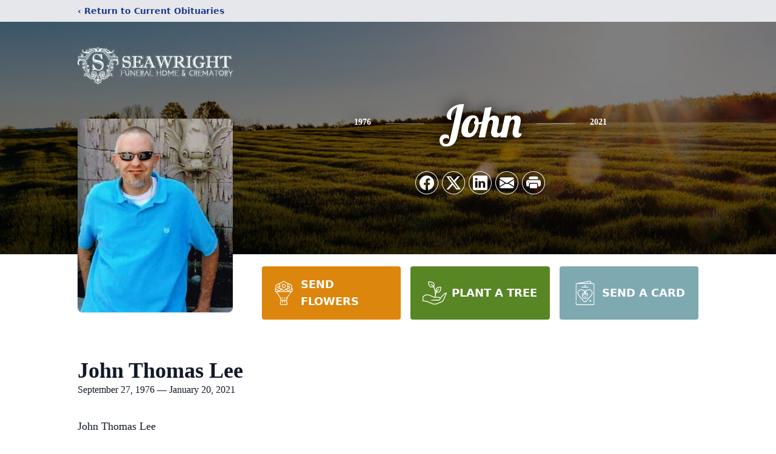

--- FILE ---
content_type: text/html; charset=utf-8
request_url: https://www.google.com/recaptcha/enterprise/anchor?ar=1&k=6LdQxK4fAAAAAG0DK47BLbYxZ1MRVYjV0lPBZn7j&co=aHR0cHM6Ly9vYml0cy5zZWF3cmlnaHQtZnVuZXJhbGhvbWUuY29tOjQ0Mw..&hl=en&type=image&v=PoyoqOPhxBO7pBk68S4YbpHZ&theme=light&size=invisible&badge=bottomright&anchor-ms=20000&execute-ms=30000&cb=fmp946e96tg8
body_size: 48667
content:
<!DOCTYPE HTML><html dir="ltr" lang="en"><head><meta http-equiv="Content-Type" content="text/html; charset=UTF-8">
<meta http-equiv="X-UA-Compatible" content="IE=edge">
<title>reCAPTCHA</title>
<style type="text/css">
/* cyrillic-ext */
@font-face {
  font-family: 'Roboto';
  font-style: normal;
  font-weight: 400;
  font-stretch: 100%;
  src: url(//fonts.gstatic.com/s/roboto/v48/KFO7CnqEu92Fr1ME7kSn66aGLdTylUAMa3GUBHMdazTgWw.woff2) format('woff2');
  unicode-range: U+0460-052F, U+1C80-1C8A, U+20B4, U+2DE0-2DFF, U+A640-A69F, U+FE2E-FE2F;
}
/* cyrillic */
@font-face {
  font-family: 'Roboto';
  font-style: normal;
  font-weight: 400;
  font-stretch: 100%;
  src: url(//fonts.gstatic.com/s/roboto/v48/KFO7CnqEu92Fr1ME7kSn66aGLdTylUAMa3iUBHMdazTgWw.woff2) format('woff2');
  unicode-range: U+0301, U+0400-045F, U+0490-0491, U+04B0-04B1, U+2116;
}
/* greek-ext */
@font-face {
  font-family: 'Roboto';
  font-style: normal;
  font-weight: 400;
  font-stretch: 100%;
  src: url(//fonts.gstatic.com/s/roboto/v48/KFO7CnqEu92Fr1ME7kSn66aGLdTylUAMa3CUBHMdazTgWw.woff2) format('woff2');
  unicode-range: U+1F00-1FFF;
}
/* greek */
@font-face {
  font-family: 'Roboto';
  font-style: normal;
  font-weight: 400;
  font-stretch: 100%;
  src: url(//fonts.gstatic.com/s/roboto/v48/KFO7CnqEu92Fr1ME7kSn66aGLdTylUAMa3-UBHMdazTgWw.woff2) format('woff2');
  unicode-range: U+0370-0377, U+037A-037F, U+0384-038A, U+038C, U+038E-03A1, U+03A3-03FF;
}
/* math */
@font-face {
  font-family: 'Roboto';
  font-style: normal;
  font-weight: 400;
  font-stretch: 100%;
  src: url(//fonts.gstatic.com/s/roboto/v48/KFO7CnqEu92Fr1ME7kSn66aGLdTylUAMawCUBHMdazTgWw.woff2) format('woff2');
  unicode-range: U+0302-0303, U+0305, U+0307-0308, U+0310, U+0312, U+0315, U+031A, U+0326-0327, U+032C, U+032F-0330, U+0332-0333, U+0338, U+033A, U+0346, U+034D, U+0391-03A1, U+03A3-03A9, U+03B1-03C9, U+03D1, U+03D5-03D6, U+03F0-03F1, U+03F4-03F5, U+2016-2017, U+2034-2038, U+203C, U+2040, U+2043, U+2047, U+2050, U+2057, U+205F, U+2070-2071, U+2074-208E, U+2090-209C, U+20D0-20DC, U+20E1, U+20E5-20EF, U+2100-2112, U+2114-2115, U+2117-2121, U+2123-214F, U+2190, U+2192, U+2194-21AE, U+21B0-21E5, U+21F1-21F2, U+21F4-2211, U+2213-2214, U+2216-22FF, U+2308-230B, U+2310, U+2319, U+231C-2321, U+2336-237A, U+237C, U+2395, U+239B-23B7, U+23D0, U+23DC-23E1, U+2474-2475, U+25AF, U+25B3, U+25B7, U+25BD, U+25C1, U+25CA, U+25CC, U+25FB, U+266D-266F, U+27C0-27FF, U+2900-2AFF, U+2B0E-2B11, U+2B30-2B4C, U+2BFE, U+3030, U+FF5B, U+FF5D, U+1D400-1D7FF, U+1EE00-1EEFF;
}
/* symbols */
@font-face {
  font-family: 'Roboto';
  font-style: normal;
  font-weight: 400;
  font-stretch: 100%;
  src: url(//fonts.gstatic.com/s/roboto/v48/KFO7CnqEu92Fr1ME7kSn66aGLdTylUAMaxKUBHMdazTgWw.woff2) format('woff2');
  unicode-range: U+0001-000C, U+000E-001F, U+007F-009F, U+20DD-20E0, U+20E2-20E4, U+2150-218F, U+2190, U+2192, U+2194-2199, U+21AF, U+21E6-21F0, U+21F3, U+2218-2219, U+2299, U+22C4-22C6, U+2300-243F, U+2440-244A, U+2460-24FF, U+25A0-27BF, U+2800-28FF, U+2921-2922, U+2981, U+29BF, U+29EB, U+2B00-2BFF, U+4DC0-4DFF, U+FFF9-FFFB, U+10140-1018E, U+10190-1019C, U+101A0, U+101D0-101FD, U+102E0-102FB, U+10E60-10E7E, U+1D2C0-1D2D3, U+1D2E0-1D37F, U+1F000-1F0FF, U+1F100-1F1AD, U+1F1E6-1F1FF, U+1F30D-1F30F, U+1F315, U+1F31C, U+1F31E, U+1F320-1F32C, U+1F336, U+1F378, U+1F37D, U+1F382, U+1F393-1F39F, U+1F3A7-1F3A8, U+1F3AC-1F3AF, U+1F3C2, U+1F3C4-1F3C6, U+1F3CA-1F3CE, U+1F3D4-1F3E0, U+1F3ED, U+1F3F1-1F3F3, U+1F3F5-1F3F7, U+1F408, U+1F415, U+1F41F, U+1F426, U+1F43F, U+1F441-1F442, U+1F444, U+1F446-1F449, U+1F44C-1F44E, U+1F453, U+1F46A, U+1F47D, U+1F4A3, U+1F4B0, U+1F4B3, U+1F4B9, U+1F4BB, U+1F4BF, U+1F4C8-1F4CB, U+1F4D6, U+1F4DA, U+1F4DF, U+1F4E3-1F4E6, U+1F4EA-1F4ED, U+1F4F7, U+1F4F9-1F4FB, U+1F4FD-1F4FE, U+1F503, U+1F507-1F50B, U+1F50D, U+1F512-1F513, U+1F53E-1F54A, U+1F54F-1F5FA, U+1F610, U+1F650-1F67F, U+1F687, U+1F68D, U+1F691, U+1F694, U+1F698, U+1F6AD, U+1F6B2, U+1F6B9-1F6BA, U+1F6BC, U+1F6C6-1F6CF, U+1F6D3-1F6D7, U+1F6E0-1F6EA, U+1F6F0-1F6F3, U+1F6F7-1F6FC, U+1F700-1F7FF, U+1F800-1F80B, U+1F810-1F847, U+1F850-1F859, U+1F860-1F887, U+1F890-1F8AD, U+1F8B0-1F8BB, U+1F8C0-1F8C1, U+1F900-1F90B, U+1F93B, U+1F946, U+1F984, U+1F996, U+1F9E9, U+1FA00-1FA6F, U+1FA70-1FA7C, U+1FA80-1FA89, U+1FA8F-1FAC6, U+1FACE-1FADC, U+1FADF-1FAE9, U+1FAF0-1FAF8, U+1FB00-1FBFF;
}
/* vietnamese */
@font-face {
  font-family: 'Roboto';
  font-style: normal;
  font-weight: 400;
  font-stretch: 100%;
  src: url(//fonts.gstatic.com/s/roboto/v48/KFO7CnqEu92Fr1ME7kSn66aGLdTylUAMa3OUBHMdazTgWw.woff2) format('woff2');
  unicode-range: U+0102-0103, U+0110-0111, U+0128-0129, U+0168-0169, U+01A0-01A1, U+01AF-01B0, U+0300-0301, U+0303-0304, U+0308-0309, U+0323, U+0329, U+1EA0-1EF9, U+20AB;
}
/* latin-ext */
@font-face {
  font-family: 'Roboto';
  font-style: normal;
  font-weight: 400;
  font-stretch: 100%;
  src: url(//fonts.gstatic.com/s/roboto/v48/KFO7CnqEu92Fr1ME7kSn66aGLdTylUAMa3KUBHMdazTgWw.woff2) format('woff2');
  unicode-range: U+0100-02BA, U+02BD-02C5, U+02C7-02CC, U+02CE-02D7, U+02DD-02FF, U+0304, U+0308, U+0329, U+1D00-1DBF, U+1E00-1E9F, U+1EF2-1EFF, U+2020, U+20A0-20AB, U+20AD-20C0, U+2113, U+2C60-2C7F, U+A720-A7FF;
}
/* latin */
@font-face {
  font-family: 'Roboto';
  font-style: normal;
  font-weight: 400;
  font-stretch: 100%;
  src: url(//fonts.gstatic.com/s/roboto/v48/KFO7CnqEu92Fr1ME7kSn66aGLdTylUAMa3yUBHMdazQ.woff2) format('woff2');
  unicode-range: U+0000-00FF, U+0131, U+0152-0153, U+02BB-02BC, U+02C6, U+02DA, U+02DC, U+0304, U+0308, U+0329, U+2000-206F, U+20AC, U+2122, U+2191, U+2193, U+2212, U+2215, U+FEFF, U+FFFD;
}
/* cyrillic-ext */
@font-face {
  font-family: 'Roboto';
  font-style: normal;
  font-weight: 500;
  font-stretch: 100%;
  src: url(//fonts.gstatic.com/s/roboto/v48/KFO7CnqEu92Fr1ME7kSn66aGLdTylUAMa3GUBHMdazTgWw.woff2) format('woff2');
  unicode-range: U+0460-052F, U+1C80-1C8A, U+20B4, U+2DE0-2DFF, U+A640-A69F, U+FE2E-FE2F;
}
/* cyrillic */
@font-face {
  font-family: 'Roboto';
  font-style: normal;
  font-weight: 500;
  font-stretch: 100%;
  src: url(//fonts.gstatic.com/s/roboto/v48/KFO7CnqEu92Fr1ME7kSn66aGLdTylUAMa3iUBHMdazTgWw.woff2) format('woff2');
  unicode-range: U+0301, U+0400-045F, U+0490-0491, U+04B0-04B1, U+2116;
}
/* greek-ext */
@font-face {
  font-family: 'Roboto';
  font-style: normal;
  font-weight: 500;
  font-stretch: 100%;
  src: url(//fonts.gstatic.com/s/roboto/v48/KFO7CnqEu92Fr1ME7kSn66aGLdTylUAMa3CUBHMdazTgWw.woff2) format('woff2');
  unicode-range: U+1F00-1FFF;
}
/* greek */
@font-face {
  font-family: 'Roboto';
  font-style: normal;
  font-weight: 500;
  font-stretch: 100%;
  src: url(//fonts.gstatic.com/s/roboto/v48/KFO7CnqEu92Fr1ME7kSn66aGLdTylUAMa3-UBHMdazTgWw.woff2) format('woff2');
  unicode-range: U+0370-0377, U+037A-037F, U+0384-038A, U+038C, U+038E-03A1, U+03A3-03FF;
}
/* math */
@font-face {
  font-family: 'Roboto';
  font-style: normal;
  font-weight: 500;
  font-stretch: 100%;
  src: url(//fonts.gstatic.com/s/roboto/v48/KFO7CnqEu92Fr1ME7kSn66aGLdTylUAMawCUBHMdazTgWw.woff2) format('woff2');
  unicode-range: U+0302-0303, U+0305, U+0307-0308, U+0310, U+0312, U+0315, U+031A, U+0326-0327, U+032C, U+032F-0330, U+0332-0333, U+0338, U+033A, U+0346, U+034D, U+0391-03A1, U+03A3-03A9, U+03B1-03C9, U+03D1, U+03D5-03D6, U+03F0-03F1, U+03F4-03F5, U+2016-2017, U+2034-2038, U+203C, U+2040, U+2043, U+2047, U+2050, U+2057, U+205F, U+2070-2071, U+2074-208E, U+2090-209C, U+20D0-20DC, U+20E1, U+20E5-20EF, U+2100-2112, U+2114-2115, U+2117-2121, U+2123-214F, U+2190, U+2192, U+2194-21AE, U+21B0-21E5, U+21F1-21F2, U+21F4-2211, U+2213-2214, U+2216-22FF, U+2308-230B, U+2310, U+2319, U+231C-2321, U+2336-237A, U+237C, U+2395, U+239B-23B7, U+23D0, U+23DC-23E1, U+2474-2475, U+25AF, U+25B3, U+25B7, U+25BD, U+25C1, U+25CA, U+25CC, U+25FB, U+266D-266F, U+27C0-27FF, U+2900-2AFF, U+2B0E-2B11, U+2B30-2B4C, U+2BFE, U+3030, U+FF5B, U+FF5D, U+1D400-1D7FF, U+1EE00-1EEFF;
}
/* symbols */
@font-face {
  font-family: 'Roboto';
  font-style: normal;
  font-weight: 500;
  font-stretch: 100%;
  src: url(//fonts.gstatic.com/s/roboto/v48/KFO7CnqEu92Fr1ME7kSn66aGLdTylUAMaxKUBHMdazTgWw.woff2) format('woff2');
  unicode-range: U+0001-000C, U+000E-001F, U+007F-009F, U+20DD-20E0, U+20E2-20E4, U+2150-218F, U+2190, U+2192, U+2194-2199, U+21AF, U+21E6-21F0, U+21F3, U+2218-2219, U+2299, U+22C4-22C6, U+2300-243F, U+2440-244A, U+2460-24FF, U+25A0-27BF, U+2800-28FF, U+2921-2922, U+2981, U+29BF, U+29EB, U+2B00-2BFF, U+4DC0-4DFF, U+FFF9-FFFB, U+10140-1018E, U+10190-1019C, U+101A0, U+101D0-101FD, U+102E0-102FB, U+10E60-10E7E, U+1D2C0-1D2D3, U+1D2E0-1D37F, U+1F000-1F0FF, U+1F100-1F1AD, U+1F1E6-1F1FF, U+1F30D-1F30F, U+1F315, U+1F31C, U+1F31E, U+1F320-1F32C, U+1F336, U+1F378, U+1F37D, U+1F382, U+1F393-1F39F, U+1F3A7-1F3A8, U+1F3AC-1F3AF, U+1F3C2, U+1F3C4-1F3C6, U+1F3CA-1F3CE, U+1F3D4-1F3E0, U+1F3ED, U+1F3F1-1F3F3, U+1F3F5-1F3F7, U+1F408, U+1F415, U+1F41F, U+1F426, U+1F43F, U+1F441-1F442, U+1F444, U+1F446-1F449, U+1F44C-1F44E, U+1F453, U+1F46A, U+1F47D, U+1F4A3, U+1F4B0, U+1F4B3, U+1F4B9, U+1F4BB, U+1F4BF, U+1F4C8-1F4CB, U+1F4D6, U+1F4DA, U+1F4DF, U+1F4E3-1F4E6, U+1F4EA-1F4ED, U+1F4F7, U+1F4F9-1F4FB, U+1F4FD-1F4FE, U+1F503, U+1F507-1F50B, U+1F50D, U+1F512-1F513, U+1F53E-1F54A, U+1F54F-1F5FA, U+1F610, U+1F650-1F67F, U+1F687, U+1F68D, U+1F691, U+1F694, U+1F698, U+1F6AD, U+1F6B2, U+1F6B9-1F6BA, U+1F6BC, U+1F6C6-1F6CF, U+1F6D3-1F6D7, U+1F6E0-1F6EA, U+1F6F0-1F6F3, U+1F6F7-1F6FC, U+1F700-1F7FF, U+1F800-1F80B, U+1F810-1F847, U+1F850-1F859, U+1F860-1F887, U+1F890-1F8AD, U+1F8B0-1F8BB, U+1F8C0-1F8C1, U+1F900-1F90B, U+1F93B, U+1F946, U+1F984, U+1F996, U+1F9E9, U+1FA00-1FA6F, U+1FA70-1FA7C, U+1FA80-1FA89, U+1FA8F-1FAC6, U+1FACE-1FADC, U+1FADF-1FAE9, U+1FAF0-1FAF8, U+1FB00-1FBFF;
}
/* vietnamese */
@font-face {
  font-family: 'Roboto';
  font-style: normal;
  font-weight: 500;
  font-stretch: 100%;
  src: url(//fonts.gstatic.com/s/roboto/v48/KFO7CnqEu92Fr1ME7kSn66aGLdTylUAMa3OUBHMdazTgWw.woff2) format('woff2');
  unicode-range: U+0102-0103, U+0110-0111, U+0128-0129, U+0168-0169, U+01A0-01A1, U+01AF-01B0, U+0300-0301, U+0303-0304, U+0308-0309, U+0323, U+0329, U+1EA0-1EF9, U+20AB;
}
/* latin-ext */
@font-face {
  font-family: 'Roboto';
  font-style: normal;
  font-weight: 500;
  font-stretch: 100%;
  src: url(//fonts.gstatic.com/s/roboto/v48/KFO7CnqEu92Fr1ME7kSn66aGLdTylUAMa3KUBHMdazTgWw.woff2) format('woff2');
  unicode-range: U+0100-02BA, U+02BD-02C5, U+02C7-02CC, U+02CE-02D7, U+02DD-02FF, U+0304, U+0308, U+0329, U+1D00-1DBF, U+1E00-1E9F, U+1EF2-1EFF, U+2020, U+20A0-20AB, U+20AD-20C0, U+2113, U+2C60-2C7F, U+A720-A7FF;
}
/* latin */
@font-face {
  font-family: 'Roboto';
  font-style: normal;
  font-weight: 500;
  font-stretch: 100%;
  src: url(//fonts.gstatic.com/s/roboto/v48/KFO7CnqEu92Fr1ME7kSn66aGLdTylUAMa3yUBHMdazQ.woff2) format('woff2');
  unicode-range: U+0000-00FF, U+0131, U+0152-0153, U+02BB-02BC, U+02C6, U+02DA, U+02DC, U+0304, U+0308, U+0329, U+2000-206F, U+20AC, U+2122, U+2191, U+2193, U+2212, U+2215, U+FEFF, U+FFFD;
}
/* cyrillic-ext */
@font-face {
  font-family: 'Roboto';
  font-style: normal;
  font-weight: 900;
  font-stretch: 100%;
  src: url(//fonts.gstatic.com/s/roboto/v48/KFO7CnqEu92Fr1ME7kSn66aGLdTylUAMa3GUBHMdazTgWw.woff2) format('woff2');
  unicode-range: U+0460-052F, U+1C80-1C8A, U+20B4, U+2DE0-2DFF, U+A640-A69F, U+FE2E-FE2F;
}
/* cyrillic */
@font-face {
  font-family: 'Roboto';
  font-style: normal;
  font-weight: 900;
  font-stretch: 100%;
  src: url(//fonts.gstatic.com/s/roboto/v48/KFO7CnqEu92Fr1ME7kSn66aGLdTylUAMa3iUBHMdazTgWw.woff2) format('woff2');
  unicode-range: U+0301, U+0400-045F, U+0490-0491, U+04B0-04B1, U+2116;
}
/* greek-ext */
@font-face {
  font-family: 'Roboto';
  font-style: normal;
  font-weight: 900;
  font-stretch: 100%;
  src: url(//fonts.gstatic.com/s/roboto/v48/KFO7CnqEu92Fr1ME7kSn66aGLdTylUAMa3CUBHMdazTgWw.woff2) format('woff2');
  unicode-range: U+1F00-1FFF;
}
/* greek */
@font-face {
  font-family: 'Roboto';
  font-style: normal;
  font-weight: 900;
  font-stretch: 100%;
  src: url(//fonts.gstatic.com/s/roboto/v48/KFO7CnqEu92Fr1ME7kSn66aGLdTylUAMa3-UBHMdazTgWw.woff2) format('woff2');
  unicode-range: U+0370-0377, U+037A-037F, U+0384-038A, U+038C, U+038E-03A1, U+03A3-03FF;
}
/* math */
@font-face {
  font-family: 'Roboto';
  font-style: normal;
  font-weight: 900;
  font-stretch: 100%;
  src: url(//fonts.gstatic.com/s/roboto/v48/KFO7CnqEu92Fr1ME7kSn66aGLdTylUAMawCUBHMdazTgWw.woff2) format('woff2');
  unicode-range: U+0302-0303, U+0305, U+0307-0308, U+0310, U+0312, U+0315, U+031A, U+0326-0327, U+032C, U+032F-0330, U+0332-0333, U+0338, U+033A, U+0346, U+034D, U+0391-03A1, U+03A3-03A9, U+03B1-03C9, U+03D1, U+03D5-03D6, U+03F0-03F1, U+03F4-03F5, U+2016-2017, U+2034-2038, U+203C, U+2040, U+2043, U+2047, U+2050, U+2057, U+205F, U+2070-2071, U+2074-208E, U+2090-209C, U+20D0-20DC, U+20E1, U+20E5-20EF, U+2100-2112, U+2114-2115, U+2117-2121, U+2123-214F, U+2190, U+2192, U+2194-21AE, U+21B0-21E5, U+21F1-21F2, U+21F4-2211, U+2213-2214, U+2216-22FF, U+2308-230B, U+2310, U+2319, U+231C-2321, U+2336-237A, U+237C, U+2395, U+239B-23B7, U+23D0, U+23DC-23E1, U+2474-2475, U+25AF, U+25B3, U+25B7, U+25BD, U+25C1, U+25CA, U+25CC, U+25FB, U+266D-266F, U+27C0-27FF, U+2900-2AFF, U+2B0E-2B11, U+2B30-2B4C, U+2BFE, U+3030, U+FF5B, U+FF5D, U+1D400-1D7FF, U+1EE00-1EEFF;
}
/* symbols */
@font-face {
  font-family: 'Roboto';
  font-style: normal;
  font-weight: 900;
  font-stretch: 100%;
  src: url(//fonts.gstatic.com/s/roboto/v48/KFO7CnqEu92Fr1ME7kSn66aGLdTylUAMaxKUBHMdazTgWw.woff2) format('woff2');
  unicode-range: U+0001-000C, U+000E-001F, U+007F-009F, U+20DD-20E0, U+20E2-20E4, U+2150-218F, U+2190, U+2192, U+2194-2199, U+21AF, U+21E6-21F0, U+21F3, U+2218-2219, U+2299, U+22C4-22C6, U+2300-243F, U+2440-244A, U+2460-24FF, U+25A0-27BF, U+2800-28FF, U+2921-2922, U+2981, U+29BF, U+29EB, U+2B00-2BFF, U+4DC0-4DFF, U+FFF9-FFFB, U+10140-1018E, U+10190-1019C, U+101A0, U+101D0-101FD, U+102E0-102FB, U+10E60-10E7E, U+1D2C0-1D2D3, U+1D2E0-1D37F, U+1F000-1F0FF, U+1F100-1F1AD, U+1F1E6-1F1FF, U+1F30D-1F30F, U+1F315, U+1F31C, U+1F31E, U+1F320-1F32C, U+1F336, U+1F378, U+1F37D, U+1F382, U+1F393-1F39F, U+1F3A7-1F3A8, U+1F3AC-1F3AF, U+1F3C2, U+1F3C4-1F3C6, U+1F3CA-1F3CE, U+1F3D4-1F3E0, U+1F3ED, U+1F3F1-1F3F3, U+1F3F5-1F3F7, U+1F408, U+1F415, U+1F41F, U+1F426, U+1F43F, U+1F441-1F442, U+1F444, U+1F446-1F449, U+1F44C-1F44E, U+1F453, U+1F46A, U+1F47D, U+1F4A3, U+1F4B0, U+1F4B3, U+1F4B9, U+1F4BB, U+1F4BF, U+1F4C8-1F4CB, U+1F4D6, U+1F4DA, U+1F4DF, U+1F4E3-1F4E6, U+1F4EA-1F4ED, U+1F4F7, U+1F4F9-1F4FB, U+1F4FD-1F4FE, U+1F503, U+1F507-1F50B, U+1F50D, U+1F512-1F513, U+1F53E-1F54A, U+1F54F-1F5FA, U+1F610, U+1F650-1F67F, U+1F687, U+1F68D, U+1F691, U+1F694, U+1F698, U+1F6AD, U+1F6B2, U+1F6B9-1F6BA, U+1F6BC, U+1F6C6-1F6CF, U+1F6D3-1F6D7, U+1F6E0-1F6EA, U+1F6F0-1F6F3, U+1F6F7-1F6FC, U+1F700-1F7FF, U+1F800-1F80B, U+1F810-1F847, U+1F850-1F859, U+1F860-1F887, U+1F890-1F8AD, U+1F8B0-1F8BB, U+1F8C0-1F8C1, U+1F900-1F90B, U+1F93B, U+1F946, U+1F984, U+1F996, U+1F9E9, U+1FA00-1FA6F, U+1FA70-1FA7C, U+1FA80-1FA89, U+1FA8F-1FAC6, U+1FACE-1FADC, U+1FADF-1FAE9, U+1FAF0-1FAF8, U+1FB00-1FBFF;
}
/* vietnamese */
@font-face {
  font-family: 'Roboto';
  font-style: normal;
  font-weight: 900;
  font-stretch: 100%;
  src: url(//fonts.gstatic.com/s/roboto/v48/KFO7CnqEu92Fr1ME7kSn66aGLdTylUAMa3OUBHMdazTgWw.woff2) format('woff2');
  unicode-range: U+0102-0103, U+0110-0111, U+0128-0129, U+0168-0169, U+01A0-01A1, U+01AF-01B0, U+0300-0301, U+0303-0304, U+0308-0309, U+0323, U+0329, U+1EA0-1EF9, U+20AB;
}
/* latin-ext */
@font-face {
  font-family: 'Roboto';
  font-style: normal;
  font-weight: 900;
  font-stretch: 100%;
  src: url(//fonts.gstatic.com/s/roboto/v48/KFO7CnqEu92Fr1ME7kSn66aGLdTylUAMa3KUBHMdazTgWw.woff2) format('woff2');
  unicode-range: U+0100-02BA, U+02BD-02C5, U+02C7-02CC, U+02CE-02D7, U+02DD-02FF, U+0304, U+0308, U+0329, U+1D00-1DBF, U+1E00-1E9F, U+1EF2-1EFF, U+2020, U+20A0-20AB, U+20AD-20C0, U+2113, U+2C60-2C7F, U+A720-A7FF;
}
/* latin */
@font-face {
  font-family: 'Roboto';
  font-style: normal;
  font-weight: 900;
  font-stretch: 100%;
  src: url(//fonts.gstatic.com/s/roboto/v48/KFO7CnqEu92Fr1ME7kSn66aGLdTylUAMa3yUBHMdazQ.woff2) format('woff2');
  unicode-range: U+0000-00FF, U+0131, U+0152-0153, U+02BB-02BC, U+02C6, U+02DA, U+02DC, U+0304, U+0308, U+0329, U+2000-206F, U+20AC, U+2122, U+2191, U+2193, U+2212, U+2215, U+FEFF, U+FFFD;
}

</style>
<link rel="stylesheet" type="text/css" href="https://www.gstatic.com/recaptcha/releases/PoyoqOPhxBO7pBk68S4YbpHZ/styles__ltr.css">
<script nonce="Ez_OMDu0wo56_lfpHbr-Ww" type="text/javascript">window['__recaptcha_api'] = 'https://www.google.com/recaptcha/enterprise/';</script>
<script type="text/javascript" src="https://www.gstatic.com/recaptcha/releases/PoyoqOPhxBO7pBk68S4YbpHZ/recaptcha__en.js" nonce="Ez_OMDu0wo56_lfpHbr-Ww">
      
    </script></head>
<body><div id="rc-anchor-alert" class="rc-anchor-alert"></div>
<input type="hidden" id="recaptcha-token" value="[base64]">
<script type="text/javascript" nonce="Ez_OMDu0wo56_lfpHbr-Ww">
      recaptcha.anchor.Main.init("[\x22ainput\x22,[\x22bgdata\x22,\x22\x22,\[base64]/[base64]/[base64]/[base64]/[base64]/UltsKytdPUU6KEU8MjA0OD9SW2wrK109RT4+NnwxOTI6KChFJjY0NTEyKT09NTUyOTYmJk0rMTxjLmxlbmd0aCYmKGMuY2hhckNvZGVBdChNKzEpJjY0NTEyKT09NTYzMjA/[base64]/[base64]/[base64]/[base64]/[base64]/[base64]/[base64]\x22,\[base64]\\u003d\\u003d\x22,\x22w5LDmHx8w790cm7ChAxGw6R7wp1Aw5I1XCTCjBHCgcOrw7bCtsOTw77CoH/[base64]/[base64]/XEzDmMOSU8KMG8K2w5/[base64]/HnTCpMKpXlPCrcK1dcKfdcO1wqB5acKOakgDw4HDiUrDjgw5w4UPRTtyw6tjwozDmE/DmTs4FEVEw6vDu8KDw5wbwoc2O8KOwqMvwrbCqcO2w7vDoBbDgsOIw6DCtFICFy/CrcOSw4JpbMO7w5JDw7PCsRtOw7Vdc21/OMOIwo9LwoDCgMKOw4puVsK1OcObU8K5Inx+w54Xw4/CncO7w6vCoXDCtFxoQ0oow4rCtiUJw69uN8KbwqBTXMOIOSZweFAMQsKgwqrCtnlSDcK/wrdQe8O4AMKYwqTDs1Q2w7rCmMKmwqc1w7sKXcOkwrzCvhTCr8K/[base64]/[base64]/DshAYw5/DhW4kd8Kwwq0Fwq/CrzvDnlxxeGQiw4LCmMKdwoQzwqp5w47DnsKxMhDDgMKEwrsDwqshNsOfTQLDq8OxwpfClMOFwoDDhGMJw4jDmRsnwqUyXwTCksOeITReejwhHMKdEcKhFWp1KcOvw6XDuHFpwrYmGlHDq0F0w5vChV/[base64]/QsKiw5HCth3DmsOfFizDlMKKw6d/WjUCTsKUExBCw6V0P8OPw4rCj8ODJ8KjwovCk8OKwqbCnE9dw5U3w4Uyw4PDv8KncmjCnUjDucKUaSBMwr1pwo10aMK/WhEBwpjCpcOOw6oRNDUgcMKvWMKwQcOafxQpwqFew7t/[base64]/DrMKoMsKhX2bCs8OTw5jDmsK0w4/DosOowr/CvCHDhMKTwqYiwqTCgcKLBHDDrA8JbcK+wrrDncOJw4Asw75jFMOZwqJNF8OWWMOlwrrCu25Swq3Dv8ObCcK8w5pBWgBPwpswwqrCscOWw7jCiAbCq8KnXgbDnsKxwofDsmFIw4BXwooxdsKVw5hRwonCpSlqWQ1CwqfDpGrChHsYwqQmwp/[base64]/[base64]/Cu8KcwoDDkMKMwosswo7Ct8OawpXDrC3DmEhmHgYdbSh6wptfO8OLwrhmwrrDq3kVSVjCo0xaw51dw4p+w4DDgGvCon0LwrXCkzs8wobCgTfDkHEawqpZw6Iiw4MSZ2rDp8KodMO/woPCt8OFw55jwqpXbjcCV2phW1DCtgAffsOEw6nClA4nRQXDrhwzf8KpwqjDqMK7aMKOw457w68+wrXCtQUnw6BLOw9GDHpzdcOnV8OawqZKw7rDoMKbw7wMKsO/[base64]/Dq8KsJ2LCqyBLDDjDlX3DvsODw5RkZ2xbU8OHw4vCizJHwrTCjMKgw7IawoQnw4kOwoZhEcKLwrHCvMOhw4ERCRRVWcK9dkbCscOlP8Kvw7Ftw4UNw6gNd0R9w6XCn8OGw47Csgk+w5ohwpJ/wrt0wrbCkmvCijHDm8OUYgrCiMOOUX/[base64]/w5bCusKjw7TDhVDCncOwwrzDpsO8X8KpECw+McODZGhVM1w8wpxGw4zDqy3CsHTDhcOtOS/DizjCksOMK8KJwrLCuMKqw41Tw7XCu2XCjGJsUEEMwqLDk0HDr8K+w5zCuMKUK8Oow5MTZx1iwpd1Gm8GVCFIHsOtICrDlMKUdCw7wos7w7nDqMK/[base64]/CssOYKMOKcwNjw5RAw7TCiDJbwrnCv8KSw73CsMOww6dNBU5GQMOTQcKSwovDvsKhFkvDm8KWwp9ac8K9wptGw5Mgw6PCucOLAcKUOmlyTsO1cR7ClcOBNVsrw7cywqlpesKRcMKIZTFrw7cCwr3CjMKfZA/Du8KywrnDvFwmBcOkWW0cDMORFSfDkcOheMKFQcOoJ1LCnynCr8K8PQo+TylOwq0yaCpXw7LCkx3Cmi7ClSjCnB5ME8ODGW4Yw4JtwqzDsMKxw4rDocKidjpJw5rDpjESw7M+WR16byfCoTDCjn/CvcO2wqU8w77Dt8O/[base64]/DuXtaUsO1HlbCocKELsK4bWrDtFrDsMORWQwww4ZCwrrCpXbDmx7CpxrDhsOOwpbCgMODDsORw5wdOcOdw4dIwodOUsOHKQPCrT4gwpvCusK2w5fDlDzCq1rCvglcPMOGdsK8Ly/[base64]/DncKfwp/CpsKLbsKfBcO4w6AtcsKqw5hKQ8O9w4/Cg8KLY8OCwqodI8Kpw4k/wpvCjsOSPcO0H0XDnx0xfMK2w4cJwqxXw7tGw5l+wrnCjzJ/YcKnCMOhwoAVwrLDkMOtEcOWSTPDvsOXw7zCucKvwr0SGcKLwq7DiQgHX8Kpw6EoAkhNLMO9wplhSBt0wqR7wpd9wprCv8KZw7FXwrJ7w4zCm3lPFMKhwqbCiMKlw5PCjAHCscK0alM/w7JiB8KCw4wMKEXCmxDCo0otw6bComLDlg/[base64]/wpLCkcO+AxfChEBFw6/Dm8OmwpnDnsKPwokDw7gHwr7DlcOHw6rDj8KcG8KqQiXDm8KyJ8K3eUXDt8K9LF7CsMKVS2jDg8KbJMODN8KSwqg3wqkPw6Y7w6rDqi/ChcKWC8O2wq3CpyvDmhljOTHCiQI1XUXCvjPCm0vDsW/[base64]/[base64]/Dk8OQwr7Dp0fDosOmPRl1LjzCjsOkw6nDtMK/HsOQA8Osw7DCsWTDpMKdClDCp8K7GMOOwqfDksKPbwPChTLDonjDusOvcsO1csOKUMOrwpR1I8OowrrCo8O2WCvDj3cKwoHCqXx9wqdxw5XCv8K+w68kL8Oww4LDukzDtT/[base64]/[base64]/Cl8KiAiDDvA3DswEIVxrCvsO7wpcDUC9yw6rCgFRhwprCpcKXAsOgwqYbwqF+wp9qwrVUw4bDh2/Cmg7Dqh3DpFnCgjstYsOaGcKPLRjCtQPDgB58A8KWw6/CssKnw6dRTMOCBcOCw6TDqcOpdWXDsMKawrwTwqUcw67ClsOARXfCo8KIIcONw4rClMKzwqVUwrw9NCDDnsKASAjChRbCjHE2bXVPfMOSw7PCnE9JBVbDr8K/U8KKPsONNQU+UWYODw7DkDvDosKcw6nCqcK2wp1ew73DnTvCpzzCvwPCpsO6w4bCkcO6w6EMwpYGC2VQcnp/w4bCllnCo3HCqDjCo8OQYX9DAU9Tw5pcwrBITMOZw6t1YXnCl8Kww4rCr8K5PsOwQcK/w4XCqcKRwqDDiwzCs8OQw7HDlcKoDVk3wo3CiMOOwqDDmwh1w7bDn8KAwoTCqTsSw40aOcKBfRfCjsKaw6MJa8OieljDriEhCR9HXMKqwodJAzvClDXCpwgzY2lXFmnCncOQw5/CuXHCi3o3ewkiwoBmHS8Rwo/Cs8OSwq9Gw40iw63Ci8Omw7Y/w5kXw73DhjPCvGPCiMK4wpPCuR3CqnXCg8OCwpUgw5gZw4FXLcKWw4nDoiEsecKkw4oSXcOcPsO3TsKkaF5XYcO0AcOtSg4GF3QUw7I1w4LCkW4hUMO4NUoiwq8uO1vCpDrDo8O6wrlzwo/Cs8KiwqLDkH3DpWEkwpwwasOWw4xSw6LDrMOPDMKTw4LCvSECw5QVLcK/w4ogYiAlw5TDpcKbIMOuw5sWbg/ChMOcRMKew7rCgcOnw55RBsODwq3ClcKvecKMASfCv8OiwoHCnBDDqxDCvMKcwqvCncOJecOBw47CosOzYSbDq2/DpHbDgcOew5kdwpfDt3R/w4lZwpQPF8KCwqvDtxbCvcK9YMKjMAUFN8OUJlbCmsOST2NiDMKSK8O9w6NYwpbCjTo/GcKdwoMzbynDgsKKw5jDucK8wpFQw6DDhkIcFcOow44zZRrDvsOZHcKDwqbCr8O7OcOSR8KlwoNySXIZwp/DggAoesK+wq/[base64]/[base64]/CgCJ2JsKzO13DjB53w6NJw4FhwoDDs2QTwrFdwqrDgsK+w4xNwpnCr8KZAS18DcK2cMOjNsOSwobCk37CozfChTlDw6rCtVzChxAVVMK7wqPCpMKPw5zDhMOdw43CrMKaccKnwrDClg/DoC3CrcOPXMOyasK9IlU2w77DoHfDvcOcDcOibMKEYyU2Z8OPSsOwfDjDkApDU8K2w7fDt8O9w7/CvF4Jw6Eowrc6w5xBwp3CjDbDgTUqw5TDgx3CrMOwf09+w41GwrsCwqgNFcKhwrMoQsK2wqjChcKPd8Kkd3F4w5TCj8KXDBBvRl/CtsK7wpbCrhzDiFjCncKnODrDs8KRw6rCtCIdbcOUwoAaVzc5fMOnwoPDqSrDqTM5wppbIsKgZztrwofDtsOMRVkbRE7DgsKVCWXCmxHDm8K9eMO/Bkcpw4QJUMKCwrHDrAJrIcOlMsOxPlPCnMO2wpVuw4/DuXnDpsKmwrcZdHIKw4zDtcKXwrxvw5RxP8O1V39Fw4TDj8KMFhjDrQrClx1Fa8Onw4dfV8OAdmNrw7XDqAdOZMOlUsOgwpfDn8OXD8KSwp3DnmzCmMOAVXYGU08LT1TDhXnDh8KKHMKJJsO1TSLDn3MmKCQzBcOGw4oFwq/CvSYLW3EjKMOOwoJQQmYeYiF/w4t4wqYxaFhyCcKkw6dewqY8bVBOKAtxAhrCj8OVETsvwprCt8KjB8KIFUbDoy/CrFAydBnDrMKgdsOOScO4wp7CjnDDhhYhw7vDrxfDosKawodlCsOAw5Nhw7pqw7vDssK4w6/DlcOQEcOXHzMVIcKjKVU/[base64]/Dl8Orwpo0wpUheWgQw4TCnCd9b8KgwrrCn8KeR8OGw6jCk8KzwqNDE1RLE8O4PMODwpNAA8OYL8OZDsOXw47Dt1rDmHPDo8KxwpDCs8KowphWP8OdwrXDlV0iAgrChTxmw542wpcFw5zCjFHCk8O8w4LDv1ULwqrCvcOXDiHClsOWw7dawq7CsSp2w5NJwoEBw7cywo/[base64]/[base64]/[base64]/CoQpJfXvCoMKCP0/DqUvDncKkwo3Dj8OTw58ODBLCjnXCpEYgw7xtZcKLU8KRGkHDqcKMwpwvwoBZWXrChXDCpcKsNRY2Hx94dFLChsOcwoUkw5fCjsKqwowzA3kKMAMwWcO1ScOow51ra8Kow6wJw7lLw4bCmh/DqhzCksO/e0gKw7zCgiF+w6XDmMK7w7Iew7xeCsOywpsnF8OFw6kbw5XDg8OPR8KNw6jDmMOjbMKmI8KofsOSMTDClArDlzlBwqDCgTNdUWTCrcOQNcOQw4NiwpY0c8O6w6XDlcKBZB/[base64]/Dmn3DnmvClkoAw7hMWR3Cs8OJaMKtw5XCjMKrw7fCkW0ON8KkbWTDqsKdw5fCrivCoxjCgsOtQMO6asKbw6Z5wq3Ctg1MM1pfw59OwrxtKmlZcXZFw5EIw498w4jDh3ISAjTCocKIw6J2w7ABwr/CmMOrwpHCmcKZWcOBKxhSw7QDwpFhw7hVw4AtwrPCggvCsG/DiMOUw5RXa1RUwoPCicKcYMKhBl0pwpRBGgcxEMOxcUBAYMOYM8OKw7bDu8KxAnzCp8KtbzdiaCVNw5zCrmvCkkrDowE+V8KhBSLCqVg6RcK2EsOgJ8OGw5nCi8K1AGYvw57CrsO7wooIVikObDDCrSI4w4fCgsKHfWfChmdkSRXDvQ3DscKCPzJtN1bDjkpZw5o/wqvDn8OrwqzDv3zDg8KYBcO4w6DCnUAvwqvCjW/Dp1pnCFTDvFcxwq0ZBsO8w6Itw41jwrc6w6kdw7NLI8KVw6Iaw4/Duhw8VQbCksKDAcOacsOYw5I3OsOvfwPCincPwr3CuxvDsnpjwoV1w49bBT0JKxzDmwLDhMOYPMOLXADDvcKHw4hjCTNXw6DDpMK/cArDtzQgw5nDrMKewq7CrMK/ccKMekNYRAt7wrcDwqdmwpR5wo7CpEfDvVXDsCRYw6nDtnx3w6lNa3R9w7HChzHDsMKTOzNSfG3Dj3HDqsKpNUzCrMObw7FgFjFRwp8kTMKIMsKtwoZXw6kOa8Ora8KPwpxfwq/CgkbCisK5w5cHTsKuw7ZDYHbCk0RBOMKud8OUE8KBXMKxbU7DgifDjV/DuWLDqhPDu8Oqw7RUwpNXwonDmsK+w6fCjHlBw4oTXMKEwoLDjsKEw5fCrxA3SsKMQcKow4MWPCfDq8Oawo5VO8ODTsKtGlrDlcOhw4JiEmpTfBvCvg/DnsKcNiDDsnlcw6zCgmXDly/[base64]/Dp8OowqnDrcOlQ8OtwpZCY8KYw4LDh8OswojDsR4LRTDDtEBlwrXDiW3DtRIIwpsIEsOtwr/ClMOiw6nClMOfE3bCnTlkw53CrsO6cMKxwqogw5rDo3rChw/DtV7CgHFrU8KWZgnDgXxRw7LCnWYCwok/w50KNRjDu8OIC8OEDcKsWMOMPsKGbMOZfXN5DsK7f8OCZURIw5DCpAPCm3nCmRzChE7Dmz9pw7guY8KITmJVwrvDiABGIGrCh1g0wpfDtGrDtcK1w6LClWMOw4jCgTEdwoTCh8OAwoHDqcK0FlrChsKycjBYwoE2wqBvwpzDp3rCsy/DgXdqc8KFw5pQUcKFwqlzYxzDlcKRECold8KOw5rDlF7CrBc1V2ppw6vDq8OdT8OLwp9Ywp0Iw4Ucw7VILcK5w5DDusOfFA3DlMOhwq/CusOvE3fCkMKDw7zCoUrDnTjDq8OTeUcuGcOIw5pdw4/DrEXDh8OhDMK1SUTDtm3CnMKzPcODMkIBw7w4dsOgwrg6IcOYLj0nwrXCs8OOwrFcwrIiZGDDolsUwqTDgsKdwqHDg8KfwrN/IyHDsMKsMmlawo/DssOFDC0rB8O+wr3CuBTDtcO1UkkswpfCvMO6IsOARhPCoMOzw7HCh8Kdw5LDpGBew7ZLRwh5woFFTmcUEznDrcOLK3/CgA3Cmm/DrMOuBW/CtcKBNXLCtHvCj3F0CcOhwo/Cq0TDlVFmH27CqknDiMKHwpsbDldZUsOEA8K5w5DCs8OYeVLDhAXDgcOrOcOHw43DgcKYeErDunPDnB1Qw7vCssOsNsObURQ3V07CvsKqOsOzJ8K/[base64]/fxnDocOvwpU7wq97wqrDhA/CmMO0wrDCkUzDvsOwwrLDusKmZMOMYlVJwq/[base64]/DuMO2w4HCnVfChMKIcsKZXsKFwqcLwqQtw47DqAvCp3LCp8Kqw7l4Qk1fIsKRwprCgAHDm8OzLm7DmkUrwojDocOYwogbwovCkcOOwqDDrj/DlnMJWmHCkwIsAcKScMOrw70Nc8KVSMOpQl8lw6rCtcO9YBHCv8Krwr46ci/DucO0w6NiwoopJ8OaA8KOMhPCiFA/LMKAw63DgiV9UMK0JcO+w7YtWcOAwrhQA3ESwq4/EH3CksKEw5RaRj7DlWxSDhPDuDwnL8ODw4nCnRE5w5jCg8KgwocGKsKWwr/DpsOsKcKvw5vDjX/CjDJnQcOPwr4bw44AL8KvwrVMP8KMw5PDh29IRWvDrGIpWmxbw6TCvXTCn8Kyw5vDmyppJMOFSVrCl0vDsinCkgzDmg3ClMKpw6bDh1Fbwqoze8OhwrTCoXTCjMOLc8OGwr7DoiokNBLDg8OEwpfDgmEQdHLDssKUY8KYw7Bkwp3DncKQXQTDlnjCoz/CqcKQw6HDoHZReMOyHsOWBcKjwr5cwrPClTDDnMK4w54eO8OyeMKHMsOOfsKGw4cBw4RKwo4oWsOqwq3ClsK0w71Ow7fDoMOrw7R5wqswwoUgw6TDg1Vlw7o8w4HCs8KIwofCsW3Cm2PCgVPDrhPDisKTwqXDvsKgwrx7CSQSAkpQbHXCuD/DucOow4PDjMKEBcKDw6NvKx3Cq05oZ3TDnVxmdsO7P8KNECrCnFbDnibCui3DrzfCosOTCUM1w5HCs8OzB0PClcKXZ8OxwpdnwrbDt8O9wpHCp8O+w7TDqcOePMOQVyrDrMKSEFMTw6PCnBbCkMKYVcKgwrJDw5PCjsKTwqB/w7PCrlBKJMKYw54CFUQ/SlUnd3F2eMKOw51HWz7DuRHCtzVjHyHCpsKhw6UNfCtfw5I6GUVjJFZkw75zwosDwoAKwpPCgynDsknCjU7CrRfDomxBTxZAcyXCiEtaQcO+wq/DmkrCvcKJSMOzJ8Ovw47DgcK4FsKzwr19w5jCrzjCv8OGRyYSJxQXwpoMIi0Qw7YGwpo2GsK4TsOYwo0iTVXCjB7CrmzCtMO9wpVfcigYwr/Dr8OAJ8KnHsKXwo7CvsKQRE5OESzCoknCqcK/[base64]/ChUpxVUbDi8OJw57Dn8KkGQzCu0dAMTrCun3Dp8KkbEzDgWs3wqbCjcKWw6fDjBzDn2sAw4TChMO5wox/w5XDkMO5Y8OuV8Kew4jCs8OsEXYTNUzCncO2BcOwwoQhCsKCA23DksORCMO/LzvDrHXCtsOew7LCvkzCisOqJcO4w7XCvxI6DT/[base64]/CnE4jw60SwpjCnQpZwoJ+wpccMlvDlHV/[base64]/PcOUbCLCp33DmMOSw7/CnMOlwroBwrPCgxxww71HwpbDjsK2UjkBBMKtWsOWaMODwp/DtMKdw73CqULClVBZCcKvPsK0b8K2K8Odw7nDhW0iwr7CrnBHwoprwrAqw4fCgsKkwq7DjQzCnw3DtcKYEiHDp3zDg8O3AyNdw4NrwoLDjsOXwp8FOX3ClMKeKFZcFwUffsO1wql0wox4ahpAw7ZSwq3ChcOnw7/DsMOywp9nbcKFw6R5w4nDgsOQwqRZA8O2AgbDjsONwq9pL8Kdw7fCqsOHLsK8w7Bxw6ZLwqhvwp7DicKsw4oqw5TCplTDvGIZw4jDikLCkxZNWkbDpXvCj8O6w4/CrWnCrMKow4vCgX3CmsK6fcKIw7fDj8O2WDJIwrbDlMOzT37DsnVSw43DmRNbwrcJCSrDrxg6wqogChfCpzXCvTTDsH02FwILOsO/wo5vRsKmTh/[base64]/CuGkowq/Cln1RNCLDksOow4scw51DPzHCoGxnwqnDrX4zBj/DksOOw7LChWxDaMOZwoYJw7LDhsKDwrHDtMKPJ8K0w6UIP8O6eMKuVcOuHVwpwqnCvcKHPsKseARjF8OzFC/DmsOvw4wqYTjDiUzCoR3CkMOaw7rDlSzCvTXCpsOowqAkw7NRwohlwrzCocKBwqLCuz8Gw4FdYC7DusKqwpxyQH8AJHZnUlHDn8KLXXIFBBxsccOfMMOaDsK1dRfCo8OjNy3DtcKMK8Kbw4/DhgBtNQVBwpUdXMKkwrnCiAI5FMK4eDDCnMOFwqJHw5YgJMOGFiTDuRbCrREiw7gVw6LDisKRw5fCuVwCZHguX8KIPMOAK8O3w4bDgT1SwofCosOtaxdnecK6asODwoLDocOUGTXDj8KCw7AQw58oRQjDjMKkbQ/CvEJzw4bCmMKAd8K4w5TCtxoBwpjDrcKDB8KDDsKawpAPBGnCnw8bR1pYwrLCmAY5PsK0w6LCmQjDpcO5wrEQOlvCrj/Cv8Ohw5ZaFloywqtiUCDChBPCtcO/fScQwofDrDt+Z3FeKnF4XgzDsx5ew4R1w5J4KsK8w6wvL8O1UMKAw5d+w6okICl2w6rCrUBgw6kqXsKYw5phwqLChkrDoCouRcKtw4Rqw6QSRcKHwprDhC7CkwrDkMKrwrvDsmRHSDZawozDohktwqvCnBnCggrCl005w7l7e8KTwoIcwp1Dw7cfHMK/w6jCkcKRw5plTUDDmMKvEA8eRcKraMOmNi/DjcO8NMOWU3NCe8KzHn/ClcOZw5jDrcORIjfDksOQw43DgsKXLBA5wqbDv0rCn1w2w48+JcK2w5s6wpsmZsKSwpbChCrDklkzwofCs8OVRizDlMOkw4QuJsKZPz3DlX/DjsO+w5XDuj3ChcKRWCvDhD/CmiVsaMKOw6gGw7Emw5owwoZ3wox6PmZMCE9VbsKlw6HDiMK8fUzCplbCisO8w5R5woPCiMKLCSbCsTp/ccObZ8OkATHCtgYROcOxDi3CsFTDqVcZwppFf07DnHNfw687ZirDrmTDh8K7YDPDnnjDkmDCmsODHnQsEGR/woRwwo4pwp9+ahF/w5rCr8Kpw5HDsxIywp4cwr3DnsOaw6oLw4fDjcOiIn0Fwp4KTwhbw7TCk2xnL8OMwqbCjQ9JVE/Dsldzw6nDkVtmw7rCusO0Qix9QRfDsDjCnT48RRZgw7hQwp0IEMOoworCrcK8RBEqwrNXQDbChMOfwr0Yw7xhwpjCqSnCrcKqMzXChR5Cf8OMYTzDhQlZTsKrw6cuGnlhRMOTw5xWPcKgCsK+BlB+UUnCrcOjPsOYSm/DsMODBx7DjifCh2xZw4vDjEpQfMOdwqPCvk4JXhsKw5vDlcKsezs6GsOuMMKjwp3CuFfDksK4LsOPwpYEw7rDssKvwrrDjGDDgAPCoMO8w5/DvkDCnTTDtcKIw5oPwrtXwrFQCCALw5/Dt8KPw7wMw6vDr8KsVMOJwpdsBsOKw5o0PnvCo2Z8w653w6gjw5VnwqzCp8O5OFDCq2nDg03Cqz7DnMObwrLCjsOOasOrYMOMRGB5w6BCw4nCjSfDvsOCCcK+w41mw4/CgiwwLzTDph7CngJqwoTDrzsgAR7Dt8KwARJXw6hhSMKbOFXCrwJYAsOtw7ZLw6LDlcKfbhHDrcKNwrBRFcOPcFPDuRAywqRbw4Z9EWwbwrDDmsKgw5ocGjhRGB3DlMKJFcKxH8Olw5ZSaBRewo9Cw4bCtk0/w7LDtsK2M8KIKsKJLMK3TV/Ch3N3U2rDgMKbwr13BcOcw4jDssKZQF/ClwDDp8O3FsKFwqwqwofCoMO3w5HDmcOVWcOuw7HCo0FHUsKVwq/DgMOSLH3DuWUAA8OmCWIzw47DpsKKf33DvmkZc8KkwqVrZSNrZgzDu8KCw4NjGsOtD3XCnCDDm8Kvwp5awowww4fDqVzDthMxwrnCt8Ouwr1VPcOVDcOGHizCmMKiP04Rw6RjCm8QQ2XChMK9wqEHa0laF8KKwrjCjkzDt8Kbw4R/wpNkw7rDk8KAIn0tRcOPdw7DpBvDhsOIw7RybWLDtsK/ZXPDqMKDw4s9w4wiwq90BF/DsMOscMK1eMK4Y1JowrPDiHxPLgnCsUF8JcKaCUxtwojCrcK1PFjDrMKdM8KBw4TDrMKaFsO9wrEcw5HDtcKgD8OWw7/CusKpb8KwDF/ClhnCuRotVMK/[base64]/[base64]/[base64]/Dv8O4JQdxw4LDuRsRXG3DqzjDqw1hw5pMwojDiMKpHxJDwpADa8KJAknDiHZHccKCwq/[base64]/[base64]/ChcK1w4TDo8KTwoHCkcKfFUvDrsO4wp/Dg0XCo8OgHXfCoMOEwoTClwzCuBEJw4oWw4nDs8OrX3pcc0jCnsOaw6XCksKzVsKmesO5LMKUQsKLD8KdCQXCthVDMcKxwqPDtMKKwqLCuF8fM8KLwr/DnMO1A38Jwo/Dj8KRAVrCoVg2UArCrgghLMOiRCjDqCJ3SWHCrcKjXi/ClFUPw7VXAsOgRcKzw7jDk8Ovwrlbwp3ClDTCv8KSwpnClSg2wrbCmMKswow9wpJIE8OdwpMsXMOpRFAvw5DCr8Kkw4QNwq1owoHCqMKvasONLcOYOMKJAMKhw5kScCDDoHPCq8OAwqcjNcOCWMKTAwjDmsKrwowQwoHChQbDm1PCkcKHw7R/w7VMaMKIwpjDnMO3J8KkdsKzw7HCjktfw6gWYEBTwpwNwqw2w7EbTig/wqbCvi9PYMKowowew7zDgQnDrApLXSXDsV7ClMOTwrhIwovCgTTDusO8wrzCicOMRz14wqXCqcO/DMOiw73DhlXCryvClMKfw7PDk8KdKkbDrmTChX/Dr8KOJcOdUmpHZVs5wpXCgSVYwqTDkMORZMOLw6LDixRkw4BhLsKhwootYQFWWnHCrVDCsx5lTsOwwrVYFsOtwqgWdB7Dl3M7w4bDi8KiBsK9CMKkDcOtw4XCjMK/w4sTwpZGVcKscGrDvxA2w5fDjWzDtC8lw6o/[base64]/CtMKcG37CuDjCjMO8w78/wqU9wrAmSRHDnhjCvsKZw4tywoR5bUsDwpU+BsOvUcOVasOmwrFlw77DqAcFw7zDt8KHVxjCjMKIw7QywqHCk8KzNsO3RH/CjijDmXvCk2bCtgTCoGhgwoxkwrvDuMO/w4Mowo8DH8OZVBdMw7XDssODw6fCpTF7w4wywpvDt8O9w4N/[base64]/[base64]/[base64]/[base64]/[base64]/J15gOcKkwrBywqTCrTVrwoHDtMKRNMKLwodFw5w4FcKREBjCt8KyJ8ODGilHwqjCg8OLMcKQw5YvwqdOUhsCw5jDriVZN8K9e8OyRDAxwp1Pw4LDj8OwAcOkw4BYNcO0KMKbWB13wprDmMKRB8KDSsKRVcOIVMOkbsKtAlEAP8KxwoMow5/CuMKyw7ljMRvCrcO0w4XCkzJUEBgywpHClUkpw7jDrGfDsMKxwqxBeAHDpMKnFAXDusOzAVTCgSfCukJLXcKFw5TDucKowqxLM8KGdsKgw5cZwqrCh3t3RMOjc8O5aS82w5PDqX9WwqE3CsKCdsKgAx/[base64]/[base64]/E37Ch0AiAcKiblRsw5kMFzFowrnDh8KCB1dEwppIw5cXw4l1CsOXbsKEw4HCksKUw6nCt8Ohw4ZhwrnCjDtVwqnDuivCpcKHCRXCl3bDk8OFMcKyIi4dwpc3w4pUAm7CjgpgwokTw6FSMn8NesKnXsKVF8K/CcKgw7l7worDjsOiAUPDkCtKwpVSD8Khw4vCh0d9dzLDuhHDgh93wqvCtUsnRcKHYD7Cr27Cs2VfYCvCu8OMw4JFLMKyJMKmwq5AwrEMwoMlCWJrwrrDjMK7wqHDi2hcwpjDrEETahZ8K8OwwrrCqH7CjGsywqvDoToJQn8nB8O/SnrCscKGwpPDv8KkYlPDkCF0CsK5wq0lf1bCvcKqw4R9fld0TMO5w4TCmgLDssOtwp8geAPCvmJ+w7RawphfH8OPCE7DtUDDlMOKwr81w6JbBR7DlcKBYnLDkcOEw7rCtMKONy5FL8KdwqvDrkIpawwZwqMWRU/DvHLCjgV8VsOow5Mfw7fCu03DsgfCojPDtxfCtxfDgcOgXMK8SH0twoooRBNrw4h2w7s1CcKcAFUud2sXLx0ywprCgEHDgALCk8O8w74ywpomw67DqsK0w55UaMOlwofCocOgAibCmlbDvMOowrUcwqhTw789ADnCsjEJwroLYR3Dr8OsR8KkcF/CmFgvFsOwwpFkdU0CQsO1w6nCoCd1wqrDs8KCwpHDoMOhBEFyO8KWw6bCnsKPQ2XCo8OAw63DngvCuMOqw7vCmsOywrxtHg7CvMOcccKkXiHDocKNw4TCqg8/w4TDrA08w53CjwINw5jCpcKFwqArw581w6rClMKzQMOrw4DDrQ97wowvwqlNwpjDrsK8w5IUw4lQLcOuHAzDsF7DsMOIw6s+wqI8w74gwpA/bQd9K8KYAcOBwrFfNlzDg3TDl8OvVSNoFcK0NStzw5VxwqbDjMO0w4vDjsKiEsKfKcOxTVPCmsKjOcKgwq/CiMOyHsKswqPCllbDoWnDng7DsWg4K8KpRsOkeTrDlMKCIUYcw43CuD3DjngIwoXDqsKRw6Inw7fClMOzEcKIFMOCLsO+wp8WJ2TCiWhfcC7ChMO/MD1BGcKBwq8Twod/ZcOsw4VVw5V5wqdRdcOZIMK+w5M+TTRCw5xjwoLDqMOZOsOkeBzCq8OTw6R8w6PCjcKOWMOPw6/DhMOvwph9w4bCqsO7KnLDqnZywpDDicOHW1VZccODGkzDssKZwrl/w6jDlMOCwrYNw77DmGtVw7NEwrsxwrk2YyXCi0XCtmTDmnTCuMKFclDCjxISYMKuDyTCmMOZwpcnGhE8Wn96FMOyw5LCi8OhCCfDoR4rNHxBdnjCjn5eVCZiHhs6DMKoEh7CqsOiAMKIw6jDm8KiODg4WxzDk8OjVcK3wqjDmE/DvBvDiMOWwqTCni96KcK1wpzCjgjCtGjCvsKzwrbDiMOmdk5TFHfDqEc/biNGB8K0wqjDsVhAdUVhTHzCkMKwbMKzQsOuMMKkfMK8wpxoDyHCmsOJElzDs8K1w4cfPsOcw4VUwrXClnVmwrLDpA8YJMOgfMO9XcOMWHvCuGfCvQtmwrTCoz/ClV02JQnCtsKuP8KGcwnDjl9lH8K/wplIFifCrHFNwotdwr3CpsOJwpgkS2bCsELCkD4vwpzDrmknwqXDjlprwpDCsUBmw4zDnj4Ewq05w5IHwqQMw4B3w64dMMK5wrPDqmrCv8O8O8KzY8KdwoHCthd9CzwtQMKtwpvCq8O+OcKiw71Kwo8ZDSJKwpfCnF9Aw4/CnQBJw5DCml13w5A3w7XDqy8Iwr88w4fCkcKvYXTDpSZQaMO4VsKTwpzCsMORcCgDM8Ofwr7CoDjCj8K2w6zDt8ODW8KoEi88ZiVFw6LCjG94w63DtsKkwqJuwow9wqjDvSPCrMODcsKowqcnfTlfVsOfwqwTw47CtcO8wpBPCsKcM8OEaU/DhMKZw6vDtCnCvsONfcO7TMO7DEZSaRwMwqBfw55KwrXCoR/CoQEZCcOyYjXDrXc6AcOgw7/[base64]/ChMKYN1AHTTgOJcKiwofCoFPDuXTCrgsywqwEwoLCiMOgT8K/HhbDlUk3PMOUwqjDsh9uXHZ+woPCiREkw4JeXEvDhjDCuycLcsKMw6HDq8KXw5pvXGzDvsOUwojCjcOgC8OKU8OicMOiw6jDjkHDginDpMO8UsKuMwbCrQswLMOuwpkWMsOZwqUfM8Kow657wr5OOsObw7PDpMOHCGQlwr7CkcO8JD/ChgDCv8OVASDDjDVJIyt4w6nCi0XDozvDti4SV07DpxXClERMbTItw5nDqcO/ZWbDoWBKGjAodsKmwovDgVZDw7Mvw6ozw7F+wqfCs8KrGSvDisKhwpZuwq7DoEwOw6ZaGVEXXknCu1nChVonw5YyWMOzITorw6bDrMOuwozDpQMaBMOXw4FeTEMawp/Cu8KxwrHCmsOAw5zDlMOaw57DuMKTX21zwrzCjDRkAhjDo8OJGcOaw5rDlMO3w5xLw4vCusKtwrzCgsKbJWTCniIvw5HCp1jCo0LDmMORw7AUT8KqecKdMV7ChQgIwpDCnsObwqRhw4PDuMKJwoPDoEFNGMOkwq/DiMKGw6lyBsOuWWrCoMOYARrCjsKWe8Kwd2NeayBWw4w+BG9kXMK7PsKHw7nCrcOXw64LScKMQMKwDx9CKcKPwo3CqVvDn1nDoVzChk9DFcKgacOWw5N5w5I4wrNwGwLCmMKhKT/Dg8KzfMKNw4JWw71VB8KRw7rCicOTwo/DnC7DjMKNw5TCoMK3a2fCj3U5KsOtwrzDosKKwrN4IhcgLDzCsjhhwoPCrnMhw4vCrMO0w7zCvMOkwpTDvUfDrMOSw6HDuHPCl0PClsOJJDpVw7AncjfClsOew6bDrV/DmHHCp8O7JhEewrgOw7RuRGQxLH9/UGJuA8KOQ8OOBcKSwo/CpQHCr8OWw6NwVQY3B0DClW8AwrPCscKuw5DCpHE5wqTDsipew6jCmxgww58SccOAwoV1IcKow5sfXDg9w4TDpy5WHHUJUsOPw6gEYDIzJsOAVx7DpcKHMw/Co8KhFMOtNn7DvsKdw6BrFcKBw4k2woXDq3Q9w6HConPClkHCgMK1w6/CijFtKsO3w6gxWBfCo8KhD00bw4MPIsOACx9xVcOcwqFJXsOtw6vDh1bCocKMwqkGw4QpGsOww48oclwyVSMCw5NjQ1TDsHIVwovDpsKVCz8kZMOtXMKTBzNJwrbCiWh7RDtEM8Ktwp/Dnz4qwoR5w5t5MFLDk1zCjcK/bcKmwprDnsKEwoLDm8KVawTCmsK7XS/CnMOvwrZJwpXDkMK9wrxITMOvwoVBwrcuwqbDlUYgw6JEa8ODwqAnBcOvw7DDvsOYw7U7woTDncOTUsK0w71MwrDCjS4CAMOiw4Aqw4bDtVDCpVzDhjU/[base64]/Ds8OPw5/CvcOzdjwlw5rCoMOZw4jDmgxAZ1oxwpXCnsOPRWjCt3TCusOWFlvCp8OQP8KDwo/DgcKMw6PDh8KLw552w6sEw7R8w7jDqQ7Cj3bDpCnDlsKbwoHClDcgw7QecMKlPcOPAMKvwoTDhMKhXcKAw7d9MnFhBcK+McOVw4E0wrhaIMKewpkZfgkFw5d5dsK5wrYWw7XCtUMlSB/DucOzwonCksOlQRLCnMOvw4UpwoZ4wrh0JcKla0MNecOIL8K+WMOCCx7DrU5kw57CglEpw4Ywwr4qwqbDp1MYOMKkwpLDoA5nw5TCrF/DjsK0OHLChMOrGR4idh00KsK3wpXDkyLCn8OMw5vDk0XDp8ORFzTDv1ARwqtlw6B4wrHCi8Kdwp0sOMKWRQvCsh7CuDDCtiXDh1MZw6rDu8KuOBU+w68rYsOKw4oEc8OsT2ZhF8Opd8OaQMKvwq/Cg2zCrGcxDsOWMC3CvsKMwrrDgGlBwppZScOdMsOPw7nDpBlzw5fDqkFjw6rCjsKawpPDvsOywpnCgE3Cjgp4w4nCnyHDp8KXfGhOw5nDosK7LnzDs8Klw70dBW7Dpn/CssKdwqjCkR0HwonCsDTCiMOEw7wswpggw5/DkTsANcK5w5TDrHkvO8Onb8OrCRrDisKxDBfDksKWw5c9wq82ESfDm8O/wrcpZcOxwoAaOMOGU8Omb8ObHSABw5kxwrcdwoXDpGTDszHCisOAwo/CpMKTH8Khw5TClQ3Dv8OXRsOlckoQFSIcPcK8woLDhiAIw7vCin3CqRbCjiNIwrvDicK+w6x2Plssw5bDkH3DqsKVAh0VwrZ3YcOBw6oUw7Z+w57DtxXDtk96w7U3wqQfw6nCnsOOwrPDq8Kqw68rFcKBw67DnwLDnMOBSnPCuS/CrsOjIF3Cm8O4TiTCisOVwqpqEjhCw7LDsFRpDsOracOUw5rCmiHCuMOlBMK3wpnCgxFlXlTCn17Dm8Ktwo9wwp7DlMOCwrbDuRjDmMKiw5zDqhwxwofCqhPCk8KJATk2BhzDicO3dj/DqMOXwrgzw4HCvXkQw7JQw7nClSnCksOLw6zDqMOpLsOKVMOxDMKBUsK5w58OUMKrw4fDlXd2f8ODGcKvTcOhEcKQJivCpcKmwr8KQjrDkz/CkcOtw7LCkR8vwpNLwqHDpkjCnTx6wpnDucK0w6zDpx5dw5d/[base64]/C8OTwq8TahrCvVsCwozCmcOTw5jDiEwnTQ3CjjdZwroIO8OuwrTCoRLDsMO3w4EFwooSw4JPw7wawrbDoMOTw4rCosOkD8KCw40Lw6/CnD9EW8O6B8KTw57Cu8K5w4PDtsOaf8Odw5LCnydqwptOwpsCRhrDihjDtEBkXh0jw413FcOSH8KVw5dxIsKOGcOVSRgxwqzCrcKfw7vCihDDhzPCkC1Uw7Jtw4VBwp7CjwJCwrHCoEAvI8KTwpJ6wrXClMOAw6cMwod/KMKGBBfDoWp1YsKhBgd5wonCg8OMPsOhPSJyw4ccecK6EsK0w5I7w5bCssOQCDUiw6ljwo/Ckw/CmsOxKMOnBzLDtsO7woZgw5gSw7LCin/[base64]/LcK8w6whw5RGw5LDisKTw4h6woTCpsOBw5rCuU57ElXCg8KIwqzDsUt8woROwrjCkkFhwrTCvl/[base64]/CpsOSwo54wpbCqj8+B0DCkMKVwqlDGCMDw6J6w5ULSsKXworDhD9Iw4w1Mw/DssO6w41Jwo3Ch8OCHsKDXRQZJg9EDcKJwoXCucOvcgJqwrwvwpTDscKxw4oPw7XCqzp7w7HDqh7Cj0/DqsKSwqsnw6LCssKewrBbw43DlcOXwq/ChMO7TMOsdlLDs0sJwoLCmsKcwr95wr7DicOAw40nBxvDhMOzw5cQwp9/[base64]/DnMKpATzCmsODw57DlsKZScOtw5DCkxnCksOcw7zCkSTDlGfDisKGJ8KZw4IkUhFEwrk/Bxhew7rDgsKOw4bDvcK6wpDDp8KMwocMaMO5wpXDlMOiw7QjEHDDgFZrE10fwpwQwoR2w7LCgHTCojgrSwzDkMOccFTCj3LCtcKwHgLCuMKfw6XChMKtIVxQfHx2KMOLw40XJDDCtXlPw6/[base64]/DhjDCmwtNwp3DhMKswpHDrcOcwodqbcOCYcKDQ8KpSGrCpsOmdD04wo7ChlR/wopABCsKY0ckw5HDkcKawr/DusKwwo1tw5sVeiAwwoBWUBLCjMOgw5nDgMKTw7HDhAbDr1o7w57Cv8OgAcOjTzXDkmLDrF7Co8KcZQ4IS3LCoFDDrsK0wrlwSCNvwqHClw\\u003d\\u003d\x22],null,[\x22conf\x22,null,\x226LdQxK4fAAAAAG0DK47BLbYxZ1MRVYjV0lPBZn7j\x22,0,null,null,null,1,[21,125,63,73,95,87,41,43,42,83,102,105,109,121],[1017145,739],0,null,null,null,null,0,null,0,null,700,1,null,0,\[base64]/76lBhnEnQkZnOKMAhmv8xEZ\x22,0,0,null,null,1,null,0,0,null,null,null,0],\x22https://obits.seawright-funeralhome.com:443\x22,null,[3,1,1],null,null,null,1,3600,[\x22https://www.google.com/intl/en/policies/privacy/\x22,\x22https://www.google.com/intl/en/policies/terms/\x22],\x22tcilyPFUSTLPGAvFNIYV46klqKyb519/X80CkrB62F8\\u003d\x22,1,0,null,1,1768963838308,0,0,[226,61,97],null,[241,42,43,127],\x22RC-0-gqvr9THERVcw\x22,null,null,null,null,null,\x220dAFcWeA5fYyHbjE2gyu9toQJEFEyOfOqYnIRBZP3ZmOPVOG8b9bzh1uw-LXe2W5Cnixgvxflt7g6Hoy3ZbvGrtsWEsxh03MqjMg\x22,1769046638321]");
    </script></body></html>